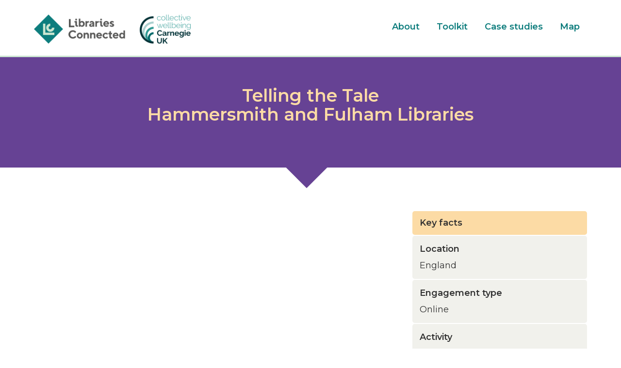

--- FILE ---
content_type: text/html; charset=UTF-8
request_url: https://public-engagement.librariesconnected.org.uk/case-studies/telling-tale
body_size: 4989
content:
<!DOCTYPE html>
<html  lang="en" dir="ltr" prefix="content: http://purl.org/rss/1.0/modules/content/  dc: http://purl.org/dc/terms/  foaf: http://xmlns.com/foaf/0.1/  og: http://ogp.me/ns#  rdfs: http://www.w3.org/2000/01/rdf-schema#  schema: http://schema.org/  sioc: http://rdfs.org/sioc/ns#  sioct: http://rdfs.org/sioc/types#  skos: http://www.w3.org/2004/02/skos/core#  xsd: http://www.w3.org/2001/XMLSchema# ">
  <head>
    <meta charset="utf-8" />
<link rel="canonical" href="http://public-engagement.librariesconnected.org.uk/case-studies/telling-tale" />
<link rel="image_src" href="http://public-engagement.librariesconnected.org.uk/sites/default/files/styles/teaser_tile_16_9/public/2022-03/Aabha%27s%20drawing%20Hammersmith%20and%20Fulham.JPG?itok=J6rS-Tve" />
<meta name="Generator" content="Drupal 9 (https://www.drupal.org)" />
<meta name="MobileOptimized" content="width" />
<meta name="HandheldFriendly" content="true" />
<meta name="viewport" content="width=device-width, initial-scale=1.0" />
<link rel="icon" href="/themes/custom/lctktheme/lc_favicon.png" type="image/png" />

    <title>Telling the Tale | Engaging Libraries Toolkit</title>
    <link rel="stylesheet" media="all" href="/sites/default/files/css/css_9nomP9h14bGJFUcj8XJDJWEop0yntsEGlxP46sRa7A4.css" />
<link rel="stylesheet" media="all" href="https://cdn.jsdelivr.net/npm/bootstrap@3.4.1/dist/css/bootstrap.min.css" integrity="sha256-bZLfwXAP04zRMK2BjiO8iu9pf4FbLqX6zitd+tIvLhE=" crossorigin="anonymous" />
<link rel="stylesheet" media="all" href="https://cdn.jsdelivr.net/npm/@unicorn-fail/drupal-bootstrap-styles@0.0.2/dist/3.4.0/8.x-3.x/drupal-bootstrap.min.css" integrity="sha512-tGFFYdzcicBwsd5EPO92iUIytu9UkQR3tLMbORL9sfi/WswiHkA1O3ri9yHW+5dXk18Rd+pluMeDBrPKSwNCvw==" crossorigin="anonymous" />
<link rel="stylesheet" media="all" href="https://fonts.googleapis.com/css?family=Montserrat:400,400i,600,600i" />
<link rel="stylesheet" media="all" href="/sites/default/files/css/css__lft4IAgaqaD3GFoDcIJ_UU05EcqRNXplfVfww7rw54.css" />

    

  </head>
  <body class="path-node page-node-type-case-study has-glyphicons">
    <a href="#main-content" class="visually-hidden focusable skip-link">
      Skip to main content
    </a>
    
      <div class="dialog-off-canvas-main-canvas" data-off-canvas-main-canvas>
    
<header id="top_strip_mobile" class="visible-xs">
  <div class="container">
    <div class="row">
          <div class="region region-top-strip-mobile">
    <section id="block-engaginglibrarieslogos-2" class="block block-lctkx block-lctkx-top-strip-logos clearfix">
  
    

      <h1>
	<a href="/"><img src="/themes/custom/lctktheme/images/lc_logo_green.png" alt="Libraries Connected" /></a>
	<a href="/"><img src="/themes/custom/lctktheme/images/carnegie_uk_logo.png" alt="Carnegie UK" /></a>
	<a href="#" class="mobile_menu_toggle visible-xs"><img src="/themes/custom/lctktheme/images/mobile_menu_toggle.png" alt="Toggle menu" /></a>
</h1>
  </section>

<nav role="navigation" aria-labelledby="block-mainnavigation-menu" id="block-mainnavigation">
            
  <h2 class="visually-hidden" id="block-mainnavigation-menu">Main navigation</h2>
  

        
      <ul class="menu menu--main nav navbar-nav">
                      <li class="first">
                                        <a href="/about-toolkit" data-drupal-link-system-path="node/281">About</a>
              </li>
                      <li>
                                        <a href="/toolkit/introduction-public-engagement-research-libraries" data-drupal-link-system-path="node/1">Toolkit</a>
              </li>
                      <li>
                                        <a href="/case-studies" data-drupal-link-system-path="case-studies">Case studies</a>
              </li>
                      <li class="last">
                                        <a href="/map" data-drupal-link-system-path="map">Map</a>
              </li>
        </ul>
  

  </nav>

  </div>

    </div>
  </div>
</header>

<header id="top_strip" class="hidden-xs">
  <div class="container">
    <div class="row">
          <div class="region region-top-strip">
    <section id="block-engaginglibrarieslogos" class="col-sm-5 block block-lctkx block-lctkx-top-strip-logos clearfix">
  
    

      <h1>
	<a href="/"><img src="/themes/custom/lctktheme/images/lc_logo_green.png" alt="Libraries Connected" /></a>
	<a href="/"><img src="/themes/custom/lctktheme/images/carnegie_uk_logo.png" alt="Carnegie UK" /></a>
	<a href="#" class="mobile_menu_toggle visible-xs"><img src="/themes/custom/lctktheme/images/mobile_menu_toggle.png" alt="Toggle menu" /></a>
</h1>
  </section>

<nav role="navigation" aria-labelledby="block-lctktheme-main-menu-menu" id="block-lctktheme-main-menu" class="col-sm-6 col-sm-offset-1 col-lg-5 col-lg-offset-2">
            <h2 class="sr-only" id="block-lctktheme-main-menu-menu">Main navigation</h2>

      
      <ul class="menu menu--main nav navbar-nav">
                      <li class="first">
                                        <a href="/about-toolkit" data-drupal-link-system-path="node/281">About</a>
              </li>
                      <li>
                                        <a href="/toolkit/introduction-public-engagement-research-libraries" data-drupal-link-system-path="node/1">Toolkit</a>
              </li>
                      <li>
                                        <a href="/case-studies" data-drupal-link-system-path="case-studies">Case studies</a>
              </li>
                      <li class="last">
                                        <a href="/map" data-drupal-link-system-path="map">Map</a>
              </li>
        </ul>
  

  </nav>

  </div>

    </div>
  </div>
</header>


  <div role="main" class="main-container js-quickedit-main-content">

            <section>

                
                
                          <a id="main-content"></a>
            <div class="region region-content">
    <div data-drupal-messages-fallback class="hidden"></div>  <article data-history-node-id="271" role="article" about="/case-studies/telling-tale" class="case-study is-promoted full clearfix">
	<div class="container-fluid title_bar">
		<div class="row">
			<div class="col-xs-12 col-sm-8 col-sm-offset-2">
				<h1 class="node_title">
<span>Telling the Tale</span>
 <span>
            <div class="field field--name-field-case-study-organisation field--type-string field--label-hidden field--item">Hammersmith and Fulham Libraries</div>
      </span></h1>
			</div>
		</div>
	</div>

	<div class="content container">
		<div class="row">
			<div class="col-xs-12 col-sm-8">
				<div class="page_elements_paragraphs">
					
					
      <div class="field field--name-field-page-elements field--type-entity-reference-revisions field--label-hidden field--items">
              
<div class="paragraph paragraph--type--video paragraph--view-mode--default paragraph-transparent clearfix">
	
            <div class="field field--name-field-pf-video-url field--type-video-embed-field field--label-hidden field--item"><div class="video-embed-field-provider-youtube video-embed-field-responsive-video form-group"><iframe width="854" height="480" frameborder="0" allowfullscreen="allowfullscreen" src="https://www.youtube.com/embed/DepJSdh3vgg?autoplay=1&amp;start=0&amp;rel=0"></iframe>
</div>
</div>
      
	
</div>


              


		<div class="paragraph paragraph--type--quote-block paragraph--view-mode--default paragraph-transparent quote-hei quote-layout-white">
		<div class="inner">
			
            <div class="field field--name-field-pf-quote-text field--type-string-long field--label-hidden field--item">“We’d very much like to work with the library again” </div>
      
							
            <div class="field field--name-field-pf-quote-source field--type-string field--label-hidden field--item">Dr Austen El-Osta, Imperial College London</div>
      
						
            <div class="field field--name-field-pf-quote-type field--type-list-string field--label-hidden field--item">HEI</div>
      
		</div>
	</div>

              
<div class="paragraph paragraph--type--full-width-image paragraph--view-mode--default paragraph-transparent clearfix">
	
            <div class="field field--name-field-pf-image field--type-image field--label-hidden field--item">  <img loading="lazy" src="/sites/default/files/styles/fulll_width_image/public/2022-03/Copy%20of%20Credit%20as%20Aabha%27s%20drawing%2C%20Hammersmith%20and%20Fulham.JPG?itok=iTb7lPJm" width="960" height="1358" alt="Aabha&#039;s workshop drawing" typeof="foaf:Image" class="img-responsive" />


</div>
      
            <div class="field field--name-field-pf-caption field--type-string field--label-hidden field--item">Aabha&#039;s drawing</div>
      
</div>

              
	<div class="paragraph paragraph--type--highlight-panel paragraph--view-mode--default paragraph-transparent clearfix">

						
            <div class="field field--name-field-pf-panel-title field--type-string field--label-hidden field--item">Aim</div>
      
            <div class="field field--name-field-pf-panel-text field--type-text-long field--label-hidden field--item"><p>The project worked with a diverse audience to create exploratory and creative conversations about life-science research and self-care between library audiences and scientists. It also aimed to use the conversations to create new ideas, new partnerships and a ‘street corner’ engagement with science.</p></div>
      

	</div>


              
	<div class="paragraph paragraph--type--highlight-panel paragraph--view-mode--default paragraph-transparent clearfix">

						
            <div class="field field--name-field-pf-panel-title field--type-string field--label-hidden field--item">Higher Education Engagement</div>
      
            <div class="field field--name-field-pf-panel-text field--type-text-long field--label-hidden field--item"><p>Staff from SCARU and MRC scientists participated in project development and planning, provided training to library staff, conducted research with community partners and interviews with library staff as well as supporting the delivery of the project workshops and conversation.<br /><br />
The project created opportunities for SCARU to research self-care and co-produce research with community partners and library staff and users. Scientists from MRC were able to present their work to community audiences for the first time. The MRC engagement officer developed new ideas inspired by the conversational format of the sessions. Long term partnership links with SCARU, MRC and the library service have been developed.</p></div>
      

	</div>


              
	<div class="paragraph paragraph--type--highlight-panel paragraph--view-mode--default paragraph-transparent clearfix">

						
            <div class="field field--name-field-pf-panel-title field--type-string field--label-hidden field--item">Approach</div>
      
            <div class="field field--name-field-pf-panel-text field--type-text-long field--label-hidden field--item"><p>The project enabled teenagers and adults from diverse backgrounds to meet professional scientists for the first time. It provided them with a platform to develop communication skills and to reflect on their own possible careers. It also allowed participants to exhange ideas with scientists and other members of the public.<br /><br />
An ongoing coffee morning discussion group has been established which continues to engage the audiences reached during the project.<br />
 </p></div>
      

	</div>


              
	<div class="paragraph paragraph--type--highlight-panel paragraph--view-mode--default paragraph-transparent clearfix">

						
            <div class="field field--name-field-pf-panel-title field--type-string field--label-hidden field--item">Public Impact</div>
      
            <div class="field field--name-field-pf-panel-text field--type-text-long field--label-hidden field--item"><p>Participants reported that the project helped to combat loneliness and social isolation and built their confidence to participate in further education.</p></div>
      

	</div>


              
	<div class="paragraph paragraph--type--highlight-panel paragraph--view-mode--default paragraph-transparent clearfix">

						
            <div class="field field--name-field-pf-panel-title field--type-string field--label-hidden field--item">Impact on Library Staff</div>
      
            <div class="field field--name-field-pf-panel-text field--type-text-long field--label-hidden field--item"><p>Staff increased skills in presentation, especially in zoom conversations and presentations. They also developed new ideas and techniques for creative writing and ‘out of the box’ thinking exercises.</p></div>
      

	</div>


          </div>
  
				</div>
			</div>
			<div class="col-xs-12 col-sm-4 side_panel">
				
					<h3 class="key_facts">Key facts</h3>
					
  <div class="field field--name-field-case-study-location field--type-entity-reference field--label-above">
    <div class="field--label">Location</div>
              <div class="field--item">England</div>
          </div>

					
  <div class="field field--name-field-engagement-type field--type-list-string field--label-above">
    <div class="field--label">Engagement type</div>
          <div class="field--items">
              <div class="field--item">Online</div>
              </div>
      </div>

					
  <div class="field field--name-field-activity field--type-list-string field--label-above">
    <div class="field--label">Activity</div>
          <div class="field--items">
              <div class="field--item">1-to-1 interactions</div>
          <div class="field--item">Group discussions</div>
          <div class="field--item">Workshops and talks</div>
              </div>
      </div>

					
  <div class="field field--name-field-universal-offer field--type-list-string field--label-above">
    <div class="field--label">Universal Offer</div>
          <div class="field--items">
              <div class="field--item">Health</div>
          <div class="field--item">Information and Digital</div>
              </div>
      </div>

					
  <div class="field field--name-field-partners field--type-string-long field--label-above">
    <div class="field--label">Partners</div>
              <div class="field--item">Imperial College London’s Self Care Academic Research Unit (SCARU)<br />
MRC London Institute of Medical Sciences<br />
Richard Neville (Storyteller)<br />
</div>
          </div>

				
									<h3 class="further_information">Further Information</h3>
					
							</div>
		</div>
		<div class="row">
			<div class="col-xs-12 col-sm-8">
				<div class="back_to_index">
					<a href="/case-studies">Back to case studies</a>
				</div>
			</div>
		</div>
	</div>
	
	<div class="page_footer_elements_paragraphs">
		
      <div class="field field--name-field-page-footer-elements field--type-entity-reference-revisions field--label-hidden field--items">
              <div class="field--item">




		<div class="paragraph paragraph--type--quote-block paragraph--view-mode--default paragraph-transparent quote-hei quote-layout-white">
		<div class="container">
			<div class="row">
				<div class="col-xs-12 col-sm-10 col-sm-offset-1">
					<div class="inner">
						
            <div class="field field--name-field-pf-quote-text field--type-string-long field--label-hidden field--item">“We’d very much like to work with the library again”<br />
</div>
      
													
            <div class="field field--name-field-pf-quote-source field--type-string field--label-hidden field--item">Dr Austen El-Osta, Imperial College London</div>
      
												
            <div class="field field--name-field-pf-quote-type field--type-list-string field--label-hidden field--item">HEI</div>
      
					</div>
				</div>
			</div>
		</div>
	</div>
	<div class="paragraph_footer"></div>
</div>
          </div>
  
	</div>

</article>

  </div>

                
                        
      </section>
    </div>


<footer class="footer" role="contentinfo">
    <div class="region region-footer">
    <section id="block-engaginglibrariesfootercompanycontactinfo" class="block block-lctkx block-lctkx-footer-contact-info clearfix">
  
    

      <div class="container">
	<div class="row">
		<div class="col-xs-12 col-sm-4 logos_column">
			<img src="/themes/custom/lctktheme/images/lc_logo_white.png" />
			<img src="/themes/custom/lctktheme/images/carnegie_uk_logo_white.png" />
		</div>
		<div class="col-xs-12 col-sm-4 contact_column">
			<p>email <a href="mailto:info@librariesconnected.org.uk">info@librariesconnected.org.uk</a></p>
			<p>telephone <a href="tel:01205552266">0120 555 2266</a></p>
		</div>
		<div class="col-xs-12 col-sm-4 social_column">
			<a href="https://twitter.com/LibsConnected"><img src="/themes/custom/lctktheme/images/social_twitter.png" /></a>
		</div>
	</div>

	<div class="row">
		<div class="col-xs-12 col-sm-4 address_column">
			<address>
			<strong>Libraries Connected</strong><br/>
			3rd Floor, Islington Central Library,<br/>
			2 Fieldway Crescent, Highbury East,<br/>
			London N5 1PF
			</address>
		</div>
		<div class="col-xs-12 col-sm-4 col-sm-offset-4 copyright_column">
			<p class="copyright">Copyright 2022 Libraries Connected</p>
		</div>
	</div>
</div>

  </section>


  </div>

    <div class="region region-footer-lower">
    <section id="block-engaginglibrariesfootercompanyinfo" class="block block-lctkx block-lctkx-footer-company-info clearfix">
  
    

      <div class="container">
    <div class="row">
        <div class="col-xs-12 col-sm-6">
            Company Registration Number: 07559747
        </div>
        <div class="col-xs-12 col-sm-6">
            Registered Charity Number: 1176482
        </div>
    </div>
</div>



  </section>


  </div>

</footer>

  </div>

    
    <script type="application/json" data-drupal-selector="drupal-settings-json">{"path":{"baseUrl":"\/","scriptPath":null,"pathPrefix":"","currentPath":"node\/271","currentPathIsAdmin":false,"isFront":false,"currentLanguage":"en"},"pluralDelimiter":"\u0003","suppressDeprecationErrors":true,"bootstrap":{"forms_has_error_value_toggle":1,"modal_animation":1,"modal_backdrop":"true","modal_focus_input":1,"modal_keyboard":1,"modal_select_text":1,"modal_show":1,"modal_size":"","popover_enabled":1,"popover_animation":1,"popover_auto_close":1,"popover_container":"body","popover_content":"","popover_delay":"0","popover_html":0,"popover_placement":"right","popover_selector":"","popover_title":"","popover_trigger":"click","tooltip_enabled":1,"tooltip_animation":1,"tooltip_container":"body","tooltip_delay":"0","tooltip_html":0,"tooltip_placement":"auto left","tooltip_selector":"","tooltip_trigger":"hover"},"user":{"uid":0,"permissionsHash":"5b2c5b543cf082eead6738307fe78e4f9e5f33aaf3a874871dcb54be07994c03"}}</script>
<script src="/core/assets/vendor/jquery/jquery.min.js?v=3.6.3"></script>
<script src="/core/assets/vendor/underscore/underscore-min.js?v=1.13.6"></script>
<script src="/core/misc/drupalSettingsLoader.js?v=9.5.11"></script>
<script src="/core/misc/drupal.js?v=9.5.11"></script>
<script src="/core/misc/drupal.init.js?v=9.5.11"></script>
<script src="https://cdn.jsdelivr.net/npm/bootstrap@3.4.1/dist/js/bootstrap.js" integrity="sha256-29KjXnLtx9a95INIGpEvHDiqV/qydH2bBx0xcznuA6I=" crossorigin="anonymous"></script>
<script src="/themes/custom/lctktheme/js/lctktheme.js?sbu9v6"></script>
<script src="/themes/contrib/bootstrap/js/drupal.bootstrap.js?sbu9v6"></script>
<script src="/themes/contrib/bootstrap/js/attributes.js?sbu9v6"></script>
<script src="/themes/contrib/bootstrap/js/theme.js?sbu9v6"></script>
<script src="/themes/contrib/bootstrap/js/popover.js?sbu9v6"></script>
<script src="/themes/contrib/bootstrap/js/tooltip.js?sbu9v6"></script>

  </body>
</html>


--- FILE ---
content_type: text/css
request_url: https://public-engagement.librariesconnected.org.uk/sites/default/files/css/css__lft4IAgaqaD3GFoDcIJ_UU05EcqRNXplfVfww7rw54.css
body_size: 4018
content:
.libFooter{left:0;right:0;margin:0 auto;background-color:#666;border-bottom:10px solid #000;padding-top:30px;padding-bottom:30px}.footer_margin_auto{margin:0 auto}.footerAddress{text-align:left;margin:0 auto}footer p{color:#fff;padding-left:2%;padding-right:2%}.greenArrowImage{width:100%;margin:0 auto;height:20%;overflow:hidden;margin-top:-27%;z-index:-1}.cropGreenArrows{z-index:-1;width:100%;margin:0 auto;height:20%;overflow:hidden;background-color:#fff}.node_main_content{position:relative;z-index:2}.footer,footer{padding:0;border-top:none}footer .form-control{width:70%;float:right}.accordion_control_mixin{cursor:pointer;background-color:#664294}.accordion_control_mixin h3{margin:0;padding:15px 15px 15px 3rem;font-weight:700;text-align:center;background-repeat:no-repeat;background-size:3rem;background-position:1rem center;color:#fcdba5}.accordion_control_mixin h3 span{display:block;float:right;width:3.4rem;height:2.8rem;border-left:3px solid #fcdba5;padding-left:5px;background-image:url(/themes/custom/lctktheme/images/accordion-arrow-down.png);background-repeat:no-repeat;background-size:2rem;background-position:1rem center}.accordion_control_mixin.opened h3 span{background-image:url(/themes/custom/lctktheme/images/accordion-arrow-up.png)}@media (max-width:767px){.accordion_control_mixin h3{font-size:1.8rem}.accordion_control_mixin h3 span{height:1.8rem}}body{font-family:"Montserrat",Helvetica,Arial,sans-serif;font-size:18px;color:#323232}h1,h2,h3,h4,h5,h6{font-weight:700;font-family:"Montserrat",Helvetica,Arial,sans-serif;color:#0C7C7C}a{color:#B7444F}a:active,a:hover{color:#664294}#top_strip{border-bottom:3px solid #CCE6D1;padding-top:15px;padding-bottom:15px}#block-engaginglibrarieslogos h1{margin-top:0}#block-engaginglibrarieslogos img{width:auto;height:6rem;margin-right:2rem}#block-lctktheme-main-menu ul{float:none;text-align:right}#block-lctktheme-main-menu ul li{display:inline-block;float:none}#block-lctktheme-main-menu a{font-weight:700;color:#0C7C7C}#block-lctktheme-main-menu a:active,#block-lctktheme-main-menu a:hover{background-color:transparent}nav.tabs{margin-top:30px}#top_strip_mobile{border-bottom:3px solid #CCE6D1;padding-top:15px;padding-bottom:15px}#top_strip_mobile #block-engaginglibrarieslogos-2{text-align:center}#top_strip_mobile #block-engaginglibrarieslogos-2 h1{margin-top:0}#top_strip_mobile #block-engaginglibrarieslogos-2 a{display:inline-block!important;margin:0 5px}#top_strip_mobile #block-engaginglibrarieslogos-2 img{width:auto;height:5rem}#top_strip_mobile #block-engaginglibrarieslogos-2 a.mobile_menu_toggle{padding:10px 0 0 5px}#top_strip_mobile #block-engaginglibrarieslogos-2 a.mobile_menu_toggle img{height:3rem}#top_strip_mobile nav#block-mainnavigation{display:none;text-align:center}#top_strip_mobile nav#block-mainnavigation ul.navbar-nav{margin:0}#top_strip_mobile nav#block-mainnavigation ul.navbar-nav li a{font-weight:700}article.full .field--name-body{margin-bottom:45px}body.path-frontpage article.full .field--name-body{margin-bottom:0}body.path-frontpage .field--name-field-page-elements>.paragraph:first-child{margin-top:10px}.title_bar{position:relative;margin-bottom:90px;padding:60px;background-color:#664294}.title_bar h1{margin-top:0;margin-bottom:30px;text-align:center;color:#fcdba5}.title_bar p{color:#fff}.title_bar a{color:#fcdba5;font-weight:700}.title_bar::after{content:' ';position:absolute;transform:rotateZ(45deg);background-color:#664294;width:6rem;height:6rem;left:calc(47%);bottom:-3rem}.title_bar.case_studies_header,.title_bar.map_header{padding:60px 0}body.path-frontpage .title_bar{display:none}body.path-frontpage .homepage_intro{margin-top:60px;margin-bottom:60px;background-image:url(/themes/custom/lctktheme/images/pink_triangle_left_edge.png);background-position:left 14rem;background-repeat:no-repeat;background-size:10rem;text-align:left}body.path-frontpage .homepage_intro .inner{background-image:url(/themes/custom/lctktheme/images/pink_triangle_right_edge.png);background-position:right 14rem;background-repeat:no-repeat;background-size:10rem}body.path-frontpage .homepage_intro .inner a{color:#B7444F}.block-lctkx-homepage-banner img{width:100%;height:auto}.block-lctkx-homepage-banner .banner_outer{position:relative;padding:0}.block-lctkx-homepage-banner .banner_inner{position:absolute;top:0;left:12%;right:12%;bottom:0;display:flex;flex-direction:column;justify-content:center}.block-lctkx-homepage-banner h1,.block-lctkx-homepage-banner h2{margin-top:0;margin-bottom:.5em;color:#fff;text-shadow:0 0 4px #000}@media (min-width:1200px){.block-lctkx-homepage-banner h1{font-size:6rem}.block-lctkx-homepage-banner h2{font-size:4rem}}#page_header{text-align:center}#page_header .view-toolkit-index .view-header{padding-top:60px;padding-bottom:60px;background-color:#fcdba5}#page_header .view-toolkit-index .view-header h1{color:#664294}#page_header .view-toolkit-index .view-content{padding-top:45px;background-color:#B7444F}#page_header .view-toolkit-index .views-row{display:inline-block}#page_header .view-toolkit-index article{text-align:center}#page_header .view-toolkit-index a{color:#fff}#page_header .view-toolkit-index a.diamond{display:inline-block;position:relative;float:none;width:5rem;height:5rem;margin-left:60px;margin-right:60px;border:1rem solid #fcdba5;background-color:#fff;box-shadow:-5.5px 6px 6px rgba(0,0,0,.4);transform:rotateZ(-45deg)}#page_header .view-toolkit-index a.diamond:active,#page_header .view-toolkit-index a.diamond:hover{text-decoration:none}#page_header .view-toolkit-index a.diamond span{display:block;width:3rem;height:3rem;padding:0;transform:rotateZ(45deg);font-size:2.1rem;text-align:center;color:#B7444F;font-weight:700}#page_header .view-toolkit-index a.diamond span.is-active::before{content:' ';display:block;position:absolute;left:-1rem;top:-8rem;width:5rem;height:5rem;background-color:#fcdba5;transform:rotateZ(-45deg);z-index:10}#page_header .view-toolkit-index .field--name-field-short-title{width:60%;margin:4rem auto;font-weight:700}@media (max-width:767px){#page_header .view-toolkit-index .view-header{padding-top:30px;padding-bottom:30px}#page_header .view-toolkit-index .view-header h1{margin:0;font-size:2.4rem}#page_header .view-toolkit-index .view-content{padding-top:15px;padding-bottom:30px}#page_header .view-toolkit-index .views-row{clear:both}#page_header .view-toolkit-index article{display:flex;text-align:left;height:8rem}#page_header .view-toolkit-index a.diamond{display:block;margin-top:1.5rem;margin-left:10px;margin-right:0}#page_header .view-toolkit-index a.diamond.is-active{background-color:#fcdba5}#page_header .view-toolkit-index a.diamond span.is-active::before{content:none}#page_header .view-toolkit-index a.short_title{display:flex;flex-direction:column;justify-content:center;width:60%;height:100%;margin-left:10%}#page_header .view-toolkit-index .field--name-field-short-title{width:auto;margin:0}}article.toolkit-page.full{background-position:right 4%;background-repeat:no-repeat;background-size:33%;background-image:url(/themes/custom/lctktheme/images/c_pattern.png)}article.toolkit-page.full .field--name-body{margin-top:45px;margin-bottom:45px}.toolkit_page_container>.row{display:flex}@media (max-width:767px){.toolkit_page_container>.row{display:block}}.toolkit_nav,.toolkit_nav_mobile{margin-top:45px;margin-bottom:45px}.toolkit_nav h3,.toolkit_nav_mobile h3{margin:0 0 1px 0;border-radius:5px;padding:15px;background-color:#fcdba5;font-size:1.8rem;color:#000}.toolkit_nav .field--name-field-short-title,.toolkit_nav .index_title,.toolkit_nav_mobile .field--name-field-short-title,.toolkit_nav_mobile .index_title{margin-bottom:1px;border-radius:5px;padding:7.5px 15px;background-color:#f1f1ec;font-size:1.4rem;font-weight:700;color:#323232}.toolkit_nav ul,.toolkit_nav_mobile ul{padding:0}.toolkit_nav ul li,.toolkit_nav_mobile ul li{list-style-type:none}.toolkit_nav ul a,.toolkit_nav_mobile ul a{display:block;margin-bottom:1px;border-radius:5px;padding:7.5px 15px;background-color:#f1f1ec;font-size:1.4rem;color:#323232}.toolkit_nav ul a.current,.toolkit_nav_mobile ul a.current{background-color:#CCE6D1;font-weight:700}@media (max-width:767px){.toolkit_nav,.toolkit_nav_mobile{position:static}}a.section_anchor{display:block}article.case-study.full .content.container{background-position:right 3000px;background-repeat:no-repeat;background-size:contain;background-image:url(/themes/custom/lctktheme/images/l_pattern_90.png)}article.case-study.full .side_panel{padding-bottom:600px;background-position:right 600px;background-repeat:no-repeat;background-size:contain;background-image:url(/themes/custom/lctktheme/images/l_pattern_90.png)}article.case-study.full .side_panel h3{margin:0 0 2px 0;border-radius:5px;padding:15px;font-size:1.8rem;color:#323232}article.case-study.full .side_panel .field,article.case-study.full .side_panel .field--name-field-further-information,article.case-study.full .side_panel .field--name-field-key-facts{margin-bottom:2px;border-radius:5px;padding:15px;background-color:#f1f1ec}article.case-study.full .side_panel .field a,article.case-study.full .side_panel .field--name-field-further-information a,article.case-study.full .side_panel .field--name-field-key-facts a{font-weight:700}article.case-study.full .side_panel .field br,article.case-study.full .side_panel .field--name-field-further-information br,article.case-study.full .side_panel .field--name-field-key-facts br{margin-bottom:.5em}article.case-study.full .side_panel .field .field--item,article.case-study.full .side_panel .field--name-field-further-information .field--item,article.case-study.full .side_panel .field--name-field-key-facts .field--item{margin-top:.5em}article.case-study.full .page_elements_paragraphs .paragraph:first-child{margin-top:0}h3.key_facts{background-color:#fcdba5}h3.further_information{background-color:#f5ad96}.back_to_index{margin-top:30px;margin-bottom:60px}.back_to_index a{display:block;padding:15px 15px 15px 10rem;color:#fcdba5;font-weight:700;background-color:#B7444F;background-image:url(/themes/custom/lctktheme/images/back_to_index_arrow.png);background-position:1em center;background-size:1.8em;background-repeat:no-repeat}.paragraph{margin-top:45px;margin-bottom:45px}.paragraph-transparent+.paragraph-transparent{margin-top:45px}.paragraph-transparent+.paragraph-background{margin-top:45px}.paragraph-background+.paragraph-background{margin-top:45px}.paragraph-background+.paragraph-transparent{margin-top:45px}.page_footer_elements_paragraphs .paragraph{width:100%;margin-top:0;margin-bottom:0}.paragraph--type--section-header{border-bottom:1px solid #323232;padding-bottom:15px;font-weight:700;font-size:3.6rem}.paragraph--type--section-header .field--name-field-pf-section-number,.paragraph--type--section-header .field--name-field-pf-section-title{display:inline}@media (max-width:767px){.paragraph--type--section-header{font-size:2.4rem}}.paragraph--type--checklist ul{margin-top:15px;margin-bottom:15px;padding:0}.paragraph--type--checklist ul li{min-height:8.5rem;margin-bottom:2px;border-radius:5px;padding:15px 15px 15px 10rem;background-color:#f5eae6;background-image:url(/themes/custom/lctktheme/images/lc_diamond_purple.png);background-position:2.4rem 2rem;background-repeat:no-repeat;background-size:4.5rem;list-style-type:none}.paragraph--type--checklist ul li:nth-child(odd){background-color:#f7dbd7}.paragraph--type--quote-block{position:relative;margin-bottom:60px;border-top:5px solid #664294;border-bottom:5px solid #664294;padding-top:2rem;padding-left:10rem;padding-bottom:2rem;background-image:url(/themes/custom/lctktheme/images/quote_icon_pink.png);background-position:0 3rem;background-repeat:no-repeat;background-size:8rem 8rem}.paragraph--type--quote-block.quote-public{border-color:#0C7C7C}.paragraph--type--quote-block.quote-public .field--name-field-pf-quote-text{color:#0C7C7C}.paragraph--type--quote-block.quote-public .field--name-field-pf-quote-type{background-color:#0C7C7C}.paragraph--type--quote-block.quote-staff{border-color:#664294}.paragraph--type--quote-block.quote-staff .field--name-field-pf-quote-text{color:#664294}.paragraph--type--quote-block.quote-staff .field--name-field-pf-quote-type{background-color:#664294}.paragraph--type--quote-block.quote-hei{border-color:#B7444F}.paragraph--type--quote-block.quote-hei .field--name-field-pf-quote-text{color:#B7444F}.paragraph--type--quote-block.quote-hei .field--name-field-pf-quote-type{background-color:#B7444F}.paragraph--type--quote-block .field--name-field-pf-quote-text{margin-bottom:15px;font-weight:700;font-size:2.2rem}.paragraph--type--quote-block .field--name-field-pf-quote-type{display:inline-block;position:absolute;right:4rem;bottom:-1.8rem;border-radius:5px;padding:7.5px 15px;color:#fcdba5;font-weight:700;font-size:1.4rem}@media (max-width:767px){.paragraph--type--quote-block{background-image:none;padding-left:0;text-align:center}.paragraph--type--quote-block .field--name-field-pf-quote-text{font-size:1.8rem}}.page_footer_elements_paragraphs .paragraph--type--quote-block,.paragraph--type--quote-block.quote-layout-colour{margin-bottom:0;border:0;padding:60px 0;background-image:none}.page_footer_elements_paragraphs .paragraph--type--quote-block.quote-public,.paragraph--type--quote-block.quote-layout-colour.quote-public{background-color:#0C7C7C}.page_footer_elements_paragraphs .paragraph--type--quote-block.quote-public .field--name-field-pf-quote-type,.paragraph--type--quote-block.quote-layout-colour.quote-public .field--name-field-pf-quote-type{color:#0C7C7C}.page_footer_elements_paragraphs .paragraph--type--quote-block.quote-staff,.paragraph--type--quote-block.quote-layout-colour.quote-staff{background-color:#664294}.page_footer_elements_paragraphs .paragraph--type--quote-block.quote-staff .field--name-field-pf-quote-type,.paragraph--type--quote-block.quote-layout-colour.quote-staff .field--name-field-pf-quote-type{color:#664294}.page_footer_elements_paragraphs .paragraph--type--quote-block.quote-hei,.paragraph--type--quote-block.quote-layout-colour.quote-hei{background-color:#B7444F}.page_footer_elements_paragraphs .paragraph--type--quote-block.quote-hei .field--name-field-pf-quote-type,.paragraph--type--quote-block.quote-layout-colour.quote-hei .field--name-field-pf-quote-type{color:#B7444F}.page_footer_elements_paragraphs .paragraph--type--quote-block .inner,.paragraph--type--quote-block.quote-layout-colour .inner{border:2px solid #fcdba5;padding:30px 45px}.page_footer_elements_paragraphs .paragraph--type--quote-block .field--name-field-pf-quote-text,.paragraph--type--quote-block.quote-layout-colour .field--name-field-pf-quote-text{color:#fcdba5}.page_footer_elements_paragraphs .paragraph--type--quote-block .field--name-field-pf-quote-source,.paragraph--type--quote-block.quote-layout-colour .field--name-field-pf-quote-source{color:#fcdba5}.page_footer_elements_paragraphs .paragraph--type--quote-block .field--name-field-pf-quote-type,.paragraph--type--quote-block.quote-layout-colour .field--name-field-pf-quote-type{left:45px;right:auto;background-color:#fcdba5}.paragraph_footer{height:120px;background-image:url(/themes/custom/lctktheme/images/L-pattern-green.png);background-size:cover}.field--name-field-pf-caption{margin-top:7.5px;font-size:1.6rem}.paragraph--type--full-width-image{text-align:center}.paragraph--type--full-width-image img{display:inline-block}.paragraph--type--highlight-panel .field--name-field-pf-panel-title{padding:7.5px 15px;font-size:2.4rem;text-align:center;font-weight:700;background-color:#664294;color:#fcdba5}.paragraph--type--highlight-panel .field--name-field-pf-panel-text{min-height:7em;border-bottom:#CCE6D1 solid 5px;padding:15px 15px 15px 10rem;background-color:#f1f1ec;background-image:url(/themes/custom/lctktheme/images/information-purple.png);background-repeat:no-repeat;background-size:4rem;background-position:3rem 2rem;color:#0C7C7C;font-weight:700;font-size:2rem}.paragraph--type--how-to-accordion .accordion_title{cursor:pointer;background-color:#664294}.paragraph--type--how-to-accordion .accordion_title h3{margin:0;padding:15px 15px 15px 3rem;font-weight:700;text-align:center;background-repeat:no-repeat;background-size:3rem;background-position:1rem center;color:#fcdba5}.paragraph--type--how-to-accordion .accordion_title h3 span{display:block;float:right;width:3.4rem;height:2.8rem;border-left:3px solid #fcdba5;padding-left:5px;background-image:url(/themes/custom/lctktheme/images/accordion-arrow-down.png);background-repeat:no-repeat;background-size:2rem;background-position:1rem center}.paragraph--type--how-to-accordion .accordion_title.opened h3 span{background-image:url(/themes/custom/lctktheme/images/accordion-arrow-up.png)}@media (max-width:767px){.paragraph--type--how-to-accordion .accordion_title h3{font-size:1.8rem}.paragraph--type--how-to-accordion .accordion_title h3 span{height:1.8rem}}.paragraph--type--how-to-accordion .accordion_title img{float:left;width:3rem;height:auto}.paragraph--type--how-to-accordion .accordion_content{display:none;border-bottom:#CCE6D1 solid 5px;padding:15px;background-color:#f1f1ec;color:#0C7C7C}.paragraph--type--how-to-accordion .field--name-field-pf-how-to-video{margin-bottom:15px}.paragraph--type--key-message .statement_panel{border-top:#CCE6D1 solid 5px;padding-top:15px;padding-bottom:15px;background-color:#f1f1ec}.paragraph--type--key-message .statement_panel .statement_number{margin-bottom:15px;padding-top:15px;padding-bottom:15px;text-align:center}.paragraph--type--key-message .statement_panel .statement_number .diamond{display:inline-block;width:6rem;height:6rem;text-align:center;font-weight:700;font-size:4rem;background-color:#f5ad96;transform:rotateZ(45deg)}.paragraph--type--key-message .accordion_title{cursor:pointer;background-color:#664294}.paragraph--type--key-message .accordion_title h3{margin:0;padding:15px 15px 15px 3rem;font-weight:700;text-align:center;background-repeat:no-repeat;background-size:3rem;background-position:1rem center;color:#fcdba5}.paragraph--type--key-message .accordion_title h3 span{display:block;float:right;width:3.4rem;height:2.8rem;border-left:3px solid #fcdba5;padding-left:5px;background-image:url(/themes/custom/lctktheme/images/accordion-arrow-down.png);background-repeat:no-repeat;background-size:2rem;background-position:1rem center}.paragraph--type--key-message .accordion_title.opened h3 span{background-image:url(/themes/custom/lctktheme/images/accordion-arrow-up.png)}@media (max-width:767px){.paragraph--type--key-message .accordion_title h3{font-size:1.8rem}.paragraph--type--key-message .accordion_title h3 span{height:1.8rem}}.paragraph--type--key-message .accordion_title h3{padding-top:7.5px;padding-bottom:7.5px}.paragraph--type--key-message .evidence_panel{display:none}.paragraph--type--key-message .field--name-field-pf-km-number{color:#664294;transform:rotateZ(-45deg)}.paragraph--type--key-message .field--name-field-pf-km-statement{font-size:1.8rem;font-weight:700;color:#0C7C7C}.paragraph--type--key-message .field--name-field-pf-km-evidence-text{padding:15px;font-size:2rem;font-weight:700;color:#664294}.paragraph--type--key-message .field--name-field-pf-km-quote{border-top:#664294 solid 5px;border-bottom:#664294 solid 5px;padding:2rem 6rem 2rem 9rem;background-image:url(/themes/custom/lctktheme/images/quote_icon_pink.png);background-position:1rem 1rem;background-repeat:no-repeat;background-size:6rem 6rem;font-size:1.4rem;color:#664294}.paragraph--type--key-message .field--name-field-pf-km-related-case-study a{display:block;padding:7.5px 15px;text-align:center;font-weight:700;color:#664294;background-color:#f5ad96}@media (max-width:767px){.paragraph--type--key-message .statement_panel .statement_number .diamond{width:4rem;height:4rem;font-size:2.67rem}.paragraph--type--key-message .field--name-field-pf-km-evidence-text{padding:15px;font-size:1.8rem}.paragraph--type--key-message .field--name-field-pf-km-quote{padding:1rem 0 1rem 8rem;background-size:5rem 5rem}}.paragraph--type--related-case-studies-icons .field--name-field-pf-panel-title{margin-bottom:45px;text-align:center;font-size:2.4rem;font-weight:700}.paragraph--type--related-case-studies-icons .field--name-field-pf-case-studies{display:flex;flex-wrap:wrap}.paragraph--type--related-case-studies-icons .field--name-field-pf-case-studies>.field--item{margin-bottom:30px}.paragraph--type--related-case-studies-icons article{display:flex;flex-direction:column;position:relative;height:100%;text-align:center}.paragraph--type--related-case-studies-icons article img{display:inline-block;width:80%;height:auto}.paragraph--type--related-case-studies-icons article .field--name-field-case-study-theme{flex-grow:1;margin-bottom:15px}.paragraph--type--related-case-studies-icons article h3{color:#664294}.paragraph--type--related-case-studies-icons article a.text_link{display:inline-block;padding:7.5px 15px;background-color:#664294;font-weight:700;color:#fcdba5}@media (max-width:991px){.paragraph--type--related-case-studies-icons article h3{font-size:2rem}}.paragraph--type--link-panel{padding-top:4rem;padding-bottom:4rem;background-color:#B7444F;color:#fcdba5;font-size:2.4rem}.paragraph--type--link-panel .inner{display:flex;align-items:center}.paragraph--type--link-panel .inner .text{text-align:center}.paragraph--type--link-panel .inner .text .field--name-field-pf-panel-text{margin-bottom:2rem}.paragraph--type--link-panel .inner .text .field--name-field-pf-panel-text h2,.paragraph--type--link-panel .inner .text .field--name-field-pf-panel-text h3,.paragraph--type--link-panel .inner .text .field--name-field-pf-panel-text h4,.paragraph--type--link-panel .inner .text .field--name-field-pf-panel-text h5,.paragraph--type--link-panel .inner .text .field--name-field-pf-panel-text h6{margin-top:0;font-weight:700;color:#fcdba5}.paragraph--type--link-panel .inner .text a{padding:7.5px 15px;font-weight:700;background-color:#fcdba5;color:#B7444F}.paragraph--type--link-panel .inner .arrow a{display:block;width:100%;height:14rem;background-image:url(/themes/custom/lctktheme/images/link_panel_arrow.png);background-repeat:no-repeat;background-size:contain;background-position:center}.paragraph--type--related-case-studies{padding-top:30px;padding-bottom:30px;background-color:#0C7C7C}.paragraph--type--related-case-studies .field--name-field-pf-case-studies{display:flex}.paragraph--type--related-case-studies .field--name-field-pf-panel-title{margin-bottom:45px;text-align:center;font-size:2.4rem;font-weight:700;color:#fff}.paragraph--type--related-case-studies article.teaser{position:relative;height:100%;background-color:#fff}.paragraph--type--related-case-studies article.teaser .content{padding:15px;color:#0C7C7C}.paragraph--type--related-case-studies article.teaser .content h3{margin-top:0;font-size:2rem}.paragraph--type--related-case-studies article.teaser .content a{font-weight:700;color:#0C7C7C}.paragraph--type--related-case-studies .field--name-field-case-study-location{display:inline-block;position:absolute;top:-15px;right:15px;padding:7.5px 15px;font-weight:700;background-color:#fff;box-shadow:2px 3px 3px rgba(50,50,50,.5);color:#0C7C7C}.paragraph--type--related-case-studies .field--name-field-case-study-organisation{margin-bottom:1em}.paragraph--type--related-case-studies .more_case_studies{text-align:center}.paragraph--type--related-case-studies .more_case_studies a{display:inline-block;margin-top:45px;padding:7.5px 15px;background-color:#fcdba5;color:#0C7C7C;font-weight:700}@media (max-width:767px){.paragraph--type--related-case-studies article.teaser{margin-bottom:45px}}.view-id-case_studies.view-display-id-page_1 .view-header{margin-top:45px;margin-bottom:45px;color:#fff}.view-id-case_studies.view-display-id-page_1 .view-content{margin-top:45px;margin-bottom:45px}.view-id-case_studies.view-display-id-page_1 .view-content .row{display:flex;flex-wrap:wrap}.view-id-case_studies.view-display-id-page_1 .views-row{margin-bottom:60px}.view-id-case_studies.view-display-id-page_1 .views-row article.teaser{position:relative;height:100%;background-color:#0C7C7C}.view-id-case_studies.view-display-id-page_1 .views-row article.teaser .content{padding:15px;color:#fff}.view-id-case_studies.view-display-id-page_1 .views-row article.teaser .content h3{margin-top:0;font-size:2rem;color:#fff}.view-id-case_studies.view-display-id-page_1 .views-row article.teaser .content a{font-weight:700;color:#fff}.view-id-case_studies.view-display-id-page_1 .views-row .field--name-field-case-study-location,.view-id-case_studies.view-display-id-page_1 .views-row .field--name-field-location{display:inline-block;position:absolute;top:-15px;right:15px;padding:7.5px 15px;font-weight:700;background-color:#0C7C7C;box-shadow:2px 3px 3px rgba(50,50,50,.5);color:#fff}.view-id-case_studies.view-display-id-page_1 .views-row .field--name-field-case-study-organisation{margin-bottom:1em}footer.footer{margin-top:0}.region-footer{background-color:#666;color:#fff}.region-footer a{color:#fff;font-weight:700}.region-footer .row{display:flex;margin-top:45px;margin-bottom:45px}.region-footer .logos_column img{width:auto;height:4.8rem;margin:1rem}.region-footer .copyright_column,.region-footer .social_column{text-align:right}.region-footer .copyright_column img,.region-footer .social_column img{width:auto;height:4.8rem;margin:1rem}.region-footer .address_column,.region-footer .copyright_column{display:flex;flex-direction:column;justify-content:end}.region-footer .address_column address,.region-footer .copyright_column address{margin-bottom:0}.region-footer p.copyright{font-size:1.2rem}@media (max-width:767px){.region-footer{padding-top:30px}.region-footer .row{display:block;margin:0}.region-footer .contact_column,.region-footer .logos_column{margin-bottom:30px}.region-footer .address_column,.region-footer .copyright_column{display:block;margin-bottom:30px}.region-footer .copyright_column,.region-footer .social_column{text-align:center;margin-bottom:30px}}.region-footer-lower{padding-top:15px;padding-bottom:15px;background-color:#323232;color:#fff}.region-footer-lower .row div+div{text-align:right}@media (max-width:767px){.region-footer-lower{text-align:center}.region-footer-lower .row{display:block}.region-footer-lower .row div+div{text-align:center}}


--- FILE ---
content_type: application/javascript
request_url: https://public-engagement.librariesconnected.org.uk/themes/custom/lctktheme/js/lctktheme.js?sbu9v6
body_size: 77
content:
jQuery(document).ready(function() {
	
	jQuery('.mobile_menu_toggle').click(function (evt) {
		jQuery('#block-mainnavigation').slideToggle();
		jQuery('#block-mainnavigation').toggleClass('opened');
	});

	// accordion controls
	jQuery('.accordion_title').click(function (evt) {
		jQuery(this).next().slideToggle();
		jQuery(this).toggleClass('opened');
	});

});